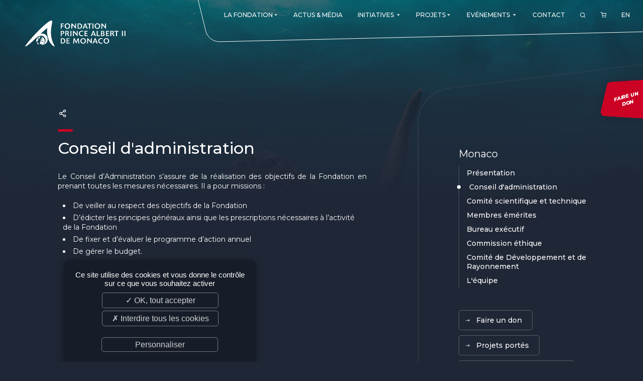

--- FILE ---
content_type: text/html; charset=UTF-8
request_url: https://www.fpa2.org/fr/branches/monaco/conseil-d-administration
body_size: 13319
content:
<!DOCTYPE html>
<html lang="fr">
<head>
	<meta http-equiv="Content-Type" content="text/html; charset=UTF-8" />
	<meta name='viewport' content='width=device-width, user-scalable=no, initial-scale=1, maximum-scale=1, minimum-scale=1'/>
	<meta name="distribution" content="global" />
	<meta name="copyright" content="fpa2" />
	<meta name="language" content="fr" />
	<meta name="owner" content="fpa2" />
	<meta name="author" content="fpa2" />
	<meta name="robots" content="index, follow" />
	<meta name="city" content="Monaco" />
	<meta name="country" content="Monaco" />
	<title>Fondation Prince Albert II de Monaco</title>

	<!-- Favicons -->
	<link rel="apple-touch-icon" sizes="180x180" href="/images/favicon/apple-touch-icon.png">
	<link rel="icon" type="image/png" sizes="32x32" href="/images/favicon/favicon-32x32.png">
	<link rel="icon" type="image/png" sizes="16x16" href="/images/favicon/favicon-16x16.png">
	<link rel="manifest" href="/images/favicon/site.webmanifest">
	<link rel="mask-icon" href="/images/favicon/safari-pinned-tab.svg" color="#c92331">
	<link rel="shortcut icon" href="/images/favicon/favicon.ico">
	<meta name="apple-mobile-web-app-title" content="Fondation Prince Albert II de Monaco">
	<meta name="application-name" content="Fondation Prince Albert II de Monaco">
	<meta name="msapplication-TileColor" content="#ffffff">
	<meta name="msapplication-config" content="/images/favicon/browserconfig.xml">
	<meta name="theme-color" content="#c92331">
	<!-- /Favicons -->

	<link rel="alternate" type="application/rss+xml" title="Fondation Prince Albert II de Monaco - actualites" href="https://www.fpa2.org/fr/feed/actualites" />	<link href="https://fonts.googleapis.com/css2?family=Montserrat:ital,wght@0,100;0,200;0,300;0,400;0,500;0,600;0,700;0,800;0,900;1,100;1,200;1,300;1,400;1,500;1,600;1,700;1,800;1,900&display=swap" rel="stylesheet">		<link rel="stylesheet" href="/css/validationEngine.jquery.css" type="text/css" />
	<link rel="stylesheet" href="/css/font-colibri.css" type="text/css" />
	<link rel="stylesheet" href="/css/_odometer-theme-default.css" type="text/css" />
	<link rel="stylesheet" href="/css/_owl.carousel.css" type="text/css" />
	<link rel="stylesheet" href="/css/_owl.theme.default.css" type="text/css" />
	<link rel="stylesheet" href="/css/_sweetalert2.css" type="text/css" />
	<link rel="stylesheet" href="/css/_topbox.css" type="text/css" />
	<link rel="stylesheet" href="/css/main.css" type="text/css" />
	
</head>
<body class=" ">
<!-- header -->
<header role="banner" data-scroll="200">
	<a id="toggle" data-toggle="deploy_h" data-toggledest="body">
		<i>
			<span></span>
			<span></span>
			<span></span>
		</i>
	</a>
	<div id="logo"><a href="/fr/index">Fondation Prince Albert II de Monaco</a></div>
	<nav role="navigation" id="menu">
		<div>
			<ul class="fst">
				<li><a href="#" class="havesub"><span>La Fondation</span><i class="co-md-arrow-dropdown"></i></a>
	<div class="megamenu mg">
		<div class="backnav"><a href="#">La Fondation</a> <a href="#" class="vall">VIEW_PAGE</a></div>
		<div>
			<a href="#" class="havesub"><span>Présentation</span></a>
			<div class="mg">
				<div class="backnav"><a href="#"><span>Présentation</span></a> <a href="#" class="vall">VIEW_PAGE</a></div>
		<div>
			<a href="/fr/présentation/l-engagement-du-prince-souverain-29"><span>L'engagement du Prince Souverain</span></a>
		</div>
		<div>
			<a href="/fr/présentation/nos-missions-37"><span>Nos missions</span></a>
		</div>
		<div>
			<a href="/fr/présentation/notre-philosophie-58"><span>Notre philosophie</span></a>
		</div>
		<div>
			<a href="/fr/présentation/les-prix-de-la-fondation-44"><span>Les Prix de la Fondation</span></a>
		</div>
			</div>
		</div>
		<div>
			<a href="#" class="havesub"><span>La Fondation dans le monde</span></a>
			<div class="mg">
				<div class="backnav"><a href="#"><span>La Fondation dans le monde</span></a> <a href="#" class="vall">VIEW_PAGE</a></div>
<div><a href="/fr/branches/monaco"><span>Monaco</span></a>
<a href="/fr/branches/allemagne"><span>Allemagne</span></a>
<a href="/fr/branches/canada"><span>Canada</span></a>
<a href="/fr/branches/espagne"><span>Espagne</span></a>
<a href="/fr/branches/etats-unis"><span>Etats-unis</span></a>
<a href="/fr/branches/france"><span>France</span></a>
<a href="/fr/branches/italie"><span>Italie</span></a>
<a href="/fr/branches/royaume-uni"><span>Royaume-uni</span></a>
<a href="/fr/branches/singapour"><span>Singapour</span></a>
<a href="/fr/branches/suisse"><span>Suisse</span></a>
<a href="/fr/branches/chine"><span>Chine</span></a>
<a href="/fr/branches/fundacao-principe-albert-ii-de-monaco-fr"><span>Amérique latine </span></a>
</div></div>		</div>
		<div>
			<a href="#" class="havesub"><span>Gouvernance</span></a>
			<div class="mg">
				<div class="backnav"><a href="#"><span>Gouvernance</span></a> <a href="#" class="vall">VIEW_PAGE</a></div>
<div><a href="/fr/branches/monaco/conseil-d-administration"><span>Conseil d'administration</span></a>
<a href="/fr/branches/monaco/comité-scientifique-et-technique"><span>Comité scientifique et technique</span></a>
<a href="/fr/branches/monaco/membres-émérites"><span>Membres émérites</span></a>
<a href="/fr/branches/monaco/bureau-exécutif"><span>Bureau exécutif</span></a>
<a href="/fr/branches/monaco/commission-d-éthique"><span>Commission éthique</span></a>
<a href="/fr/branches/monaco/comité-de-développement"><span>Comité de Développement et de Rayonnement</span></a>
<a href="/fr/branches/monaco/equipe"><span>L'équipe</span></a>
</div></div>		</div>
	</div>
</li>
<li><a href="/fr/actualites"><span>Actus & Média</span></a>
</li>
<li><a href="#" class="havesub"><span>Initiatives</span> <i class="co-md-arrow-dropdown"></i></a>
	<div class="megamenu mg">
		<div class="backnav"><a href="#">Initiatives</a> <a href="#INITIATIVES#" class="vall">VIEW_PAGE</a></div>
<div><div><a href="/fr/initiatives/re-generation-015"><span>Re.Generation</span></a></div>
<div><a href="/fr/initiatives/forests-communities-initiative-013"><span>Forests and Communities Initiative</span></a></div>
<div><a href="/fr/initiatives/the-polar-initiative-012"><span>The Polar Initiative</span></a></div>
<div><a href="/fr/initiatives/dimfe-011"><span>DIMFE</span></a></div>
<div><a href="/fr/initiatives/global-fund-for-coral-reefs-008"><span>Global Fund for Coral Reefs</span></a></div>
<div><a href="/fr/initiatives/monk-seal-alliance-007"><span>Monk Seal Alliance</span></a></div>
<div><a href="/fr/initiatives/initiative-pelagos-010"><span>Initiative Pelagos</span></a></div>
<div><a href="/fr/initiatives/the-medfund-004"><span>The MedFund</span></a></div>
<div><a href="/fr/initiatives/bemed-001"><span>Beyond Plastic Med : BeMed</span></a></div>
<div><a href="/fr/initiatives/oacis-006"><span>OACIS</span></a></div>
<div><a href="/fr/initiatives/initiative-homme-faune-sauvage-003"><span>Initiative Homme - Faune sauvage</span></a></div>
<div><a href="/fr/initiatives/the-green-shift-initiative-016"><span>The Green Shift Initiative</span></a></div>
</div>
	</div>
</li>
<li><a href="#" class="havesub"><span>Projets</span><i class="co-md-arrow-dropdown"></i></a>
	<div class="megamenu mg">
		<div class="backnav"><a href="#">Projets</a> <a href="#" class="vall">VIEW_PAGE</a></div>
		<div>
			<a href="/fr/projets"><span>Consulter tous nos projets</span></a>
		</div>
		<div>
			<a href="/fr/deposer-un-projet"><span>Déposer un projet</span></a>
		</div>
		<div>
			<a href="/fr/suivre-un-projet/suivre-un-projet-60"><span>Suivre un projet</span></a>
		</div>
	</div>
</li>
<li><a href="#" class="havesub"><span>Evénements</span> <i class="co-md-arrow-dropdown"></i></a>
	<div class="megamenu mg">
		<div class="backnav"><a href="#">Evénements</a> <a href="#EVENTS#" class="vall">VIEW_PAGE</a></div>
<div><div><a href="/fr/evenements/monaco-ocean-week-002"><span>Monaco Ocean Week</span></a></div>
<div><a href="/fr/evenements/monaco-blue-initiative-003"><span>Monaco Blue Initiative</span></a></div>
<div><a href="/fr/evenements/The-Green-Shift-Festival-017"><span>The Green Shift Festival</span></a></div>
<div><a href="/fr/evenements/prix-de-photographie-environnementale-018"><span>Prix de Photographie Environnementale</span></a></div>
<div><a href="/fr/evenements"><span>Voir tous nos événements</span></a></div>
</div>
	</div>
</li>
<li><a href="/fr/contact"><span>Contact</span></a>
</li>
				<li id="search_btn"><a href="#"><i class="co-search"></i></a></li>
								<li id="cart_btn">
					<a href="/fr/commande/panier">
						<i class="co-shopping-cart"></i>
											</a>
				</li>
				<li class="lang"><a href="/en/index" data-hover="EN">EN</a></li>
			</ul>
		</div>
	</nav>
	<form class="search_engine" method="post" action="">
	<div>
		<input type="text" id="search_kwd" name="search_kwd" value="" maxlength="30" placeholder="Entrez ici votre recherche...">
		<a href="#" id="search_engine_close"><i class="co-close"></i></a>
	</div>
</form>
	<a href="https://donate.fpa2.org/?cid=1" target="_blank" rel="external noopener" class="don_btn"><span>Faire un <br />don</span></a>
</header><main role="main">
	<section class="wysi pays">
		<div class="content">
				<nav class="sub_branche_m" data-toggle="opened">
					<p class="tit">Conseil d'administration</p>
					<div>
						<a href="../monaco">Présentation</a>
						<a href="/fr/branches/monaco/conseil-d-administration" class="active">Conseil d'administration</a>
<a href="/fr/branches/monaco/comité-scientifique-et-technique" class="">Comité scientifique et technique</a>
<a href="/fr/branches/monaco/membres-émérites" class="">Membres émérites</a>
<a href="/fr/branches/monaco/bureau-exécutif" class="">Bureau exécutif</a>
<a href="/fr/branches/monaco/commission-d-éthique" class="">Commission éthique</a>
<a href="/fr/branches/monaco/comité-de-développement" class="">Comité de Développement et de Rayonnement</a>
<a href="/fr/branches/monaco/equipe" class="">L'équipe</a>
					</div>
				</nav>


			<div class="social_sharing">
	<a href="#" id="social_btn"><i class="co-share-2"></i></a>
	<ul class="social_icons">
		<li>
			<a href="https://www.facebook.com/sharer.php?u=https%3A%2F%2Fwww.fpa2.org%2Ffr%2Fbranches%2Fmonaco%2Fconseil-d-administration&amp;t=Fondation+Prince+Albert+II+de+Monaco" title="Facebook" rel="external noopener" data-w="500" data-h="700">
				<i class="co-facebook"></i><span>Facebook</span>
			</a>
		</li>
		<li>
			<a href="https://twitter.com/share?url=https%3A%2F%2Fwww.fpa2.org%2Ffr%2Fbranches%2Fmonaco%2Fconseil-d-administration&amp;text=Fondation+Prince+Albert+II+de+Monaco" title="Twitter" rel="external noopener" data-w="400" data-h="700">
				<i class="co-twitter"></i><span>Twitter</span>
			</a>
		</li>
		<li>
			<a href="https://www.linkedin.com/shareArticle?mini=true&url=https%3A%2F%2Fwww.fpa2.org%2Ffr%2Fbranches%2Fmonaco%2Fconseil-d-administration&title=Fondation+Prince+Albert+II+de+Monaco&summary=&source=" title="LinkedIn" rel="external noopener" data-w="450" data-h="650">
				<i class="co-linkedin"></i><span>LinkedIn</span>
			</a>
		</li>
	</ul>
</div>
			<h1>Conseil d'administration</h1>
			<div>
				<p>Le Conseil d&rsquo;Administration s&rsquo;assure de la r&eacute;alisation des objectifs de la Fondation en prenant toutes les mesures n&eacute;cessaires. Il a pour missions :</p>

<ul>
	<li>De veiller au respect des objectifs de la Fondation</li>
	<li>D&rsquo;&eacute;dicter les principes g&eacute;n&eacute;raux ainsi que les prescriptions n&eacute;cessaires &agrave; l&rsquo;activit&eacute; de la Fondation</li>
	<li>De fixer et d&rsquo;&eacute;valuer le programme d&rsquo;action annuel</li>
	<li>De g&eacute;rer le budget.</li>
</ul>
			</div>
			<div class="team lead">
				<h3>Membres du Conseil d'administration</h3>
<h4>Président</h4>				<div>
					<article>
						<div class="pic"><img src="/thmb/carre/360//medias_upload/moxie/Fondation/Gouvernance/CA/SAS2.jpg" /></div>
						<div class="descr">
														<p class="tit">S.A.S. <nobr>Prince Albert II </nobr> <nobr>de Monaco</nobr></p>
							<p class="fonction"></p>
							<div class="txt"></div>
						</div>
					</article>
</div><h4></h4><div>					<article>
						<div class="pic"><img src="/thmb/carre/360///medias_upload/moxie/Fondation/Gouvernance/CA/OWenden.jpeg" /></div>
						<div class="descr">
							<a class="btnclose"><i class="close"><span></span><span></span></i></a>							<p class="tit">M. <nobr>Olivier</nobr> <nobr>Wenden</nobr></p>
							<p class="fonction">Vice-Président & CEO</p>
							<div class="txt"><p>Olivier Wenden est, depuis octobre 2019, Vice-Président, Administrateur délégué de la Fondation Prince Albert II de Monaco. Créée en 2006 par S.A.S. le Prince Souverain, afin de répondre aux menaces environnementales qui pèsent sur notre planète et rendent les populations vulnérables, la Fondation concentre ses missions dans trois principales zones géographiques : le Bassin Méditerranéen, les Régions Polaires, et les Pays les Moins Avancés, fortement impactés par les effets des changements climatiques, la perte de la biodiversité et les menaces sur les ressources en eau. Avant de rejoindre la Fondation Prince Albert II de Monaco en tant que Directeur Exécutif en 2014, Olivier Wenden a exercé, au Conseil National de Monaco, les fonctions de Chef de cabinet et Conseiller aux affaires internationales et à la communication (2007-2013). Il a également été Chargé de mission auprès du Ministre des affaires étrangères et de la coopération de Monaco (2013-2014). Il est diplômé de Sciences Po Bordeaux et titulaire d'un Master 2 en gestion de projets internationaux (Université de Paris).</p>
</div>
						</div>
					</article>
					<article>
						<div class="pic"><img src="/thmb/carre/360//medias_upload/moxie/Fondation/Gouvernance/CA/rcalcagno2.jpg" /></div>
						<div class="descr">
							<a class="btnclose"><i class="close"><span></span><span></span></i></a>							<p class="tit">M. <nobr>Robert</nobr> <nobr>Calcagno</nobr></p>
							<p class="fonction">Directeur général de l’Institut océanographique, Fondation Prince Albert Ier, Prince de Monaco</p>
							<div class="txt"><p>Très impliqué dans la protection des océans, cet ancien conseiller au Cabinet de S.A.S. le Prince Albert II de Monaco a exercé les fonctions de Ministre de l'Equipement, de l’Environnement et de l'Urbanisme de la Principauté entre 2006 et 2009. Ses thèmes de prédilection sont notamment les Aires Marines Protégées, la sauvegarde des requins ou encore la préservation des grands fonds marins et des récifs coralliens.</p>

<p>Depuis 2009, M. Robert Calacagno est Directeur Général de l'Institut Océanographique et dirige le Musée océanographique de Monaco et la Maison des Océans de Paris.</p>
</div>
						</div>
					</article>
					<article>
						<div class="pic"><img src="/thmb/carre/360//medias_upload/moxie/Fondation/Gouvernance/CA/mdamanaki2.jpg" /></div>
						<div class="descr">
							<a class="btnclose"><i class="close"><span></span><span></span></i></a>							<p class="tit">Mme <nobr>Maria</nobr> <nobr>Damanaki</nobr></p>
							<p class="fonction">Conseillère principale de la Paradise Foundation (Chine), de SYSTEMIQ (Londres) et de la Rockefeller Brothers Foundation (États-Unis).</p>
							<div class="txt"><p><span>Mme Maria Damanaki est membre de la commission des amis de
        l'océan du Forum économique mondial. Elle siège au conseil d'administration du
        Forum européen des régions marines et du Marine Stewardship Council (MSC).</span></p>
<p><span>Maria Damanaki a été pendant cinq ans directrice générale
        pour les océans à The Nature ConservancyUSA. Elle a également été commissaire
        de l'Union européenne chargée des affaires maritimes et de la pêche. Sous sa
        direction, la Commission a introduit une nouvelle politique commune de la pêche
        qui a ramené les populations de poissons à des niveaux plus sains - de cinq
        stocks durables en 2010 à plus de 30 aujourd'hui. Elle a également été
        politicienne grecque pendant de nombreuses années. Elle a été la première femme
        à diriger un parti politique grec. Auteur de quatre ouvrages sur les questions
        de genre et de droits de l'homme, l'éducation et la politique européenne.</span></p></div>
						</div>
					</article>
					<article>
						<div class="pic"><img src="/thmb/carre/360//medias_upload/moxie/Fondation/Gouvernance/CA/tflannery2.jpg" /></div>
						<div class="descr">
							<a class="btnclose"><i class="close"><span></span><span></span></i></a>							<p class="tit">Pr. <nobr>Tim</nobr> <nobr>Flannery</nobr></p>
							<p class="fonction">Biologiste et paléontologue, Conseiller en chef du Climate Council of Australia,  Ancien chef du département de zoologie de l'Australian Museum de Sydney, ancien commissaire en chef de la première commission Australienne sur le climat.</p>
							<div class="txt"><p>En 2005, le Professeur Tim Flannery a été nommé Humaniste Australien de l’année (Australian Humanist Of the Year – AHOY) et en 2007 Australien de l’année.En 2011, il a été fait Chevalier de l’Ordre de Saint Charles. Il est également Membre Fondateur du Wentworth Group of Concerned Scientists, groupe composé de scientifiques, économistes et hommes d’affaires australiens travaillant sur des solutions pour la protection de l’eau, de la terre et de la biodiversité.</p>

<p>Il a été l’un des Administrateur Fondateur de l’Australian Wildlife Conservancy et Membre du Conseil International du WWF. En 2007, il a co-fondé et présidé le Conseil de Copenhague sur le climat, un groupe d’entreprises et de communautés qui a travaillé avec le gouvernement danois lors de la COP15. En 2011, il a également été nommé Premier Commissaire australien au climat, et en 2013 il a créé l’Australian Climate Council, une organisation indépendante à but non lucratif, dont il est aujourd’hui le Conseiller principal. Il est membre du Comité Consultatif du développement durable (Sustainability Advisory Board) de Tata Power (Inde).</p>
</div>
						</div>
					</article>
					<article>
						<div class="pic"><img src="/thmb/carre/360//medias_upload/moxie/Fondation/Gouvernance/CA/aleroy.jpg" /></div>
						<div class="descr">
							<a class="btnclose"><i class="close"><span></span><span></span></i></a>							<p class="tit">M. <nobr>Alain</nobr> <nobr>Le Roy</nobr></p>
							<p class="fonction">Ambassadeur de France, Conseiller maître honoraire à la Cour des comptes</p>
							<div class="txt"><p>M. Alain Le Roy, ingénieur diplômé de l’École nationale supérieure des mines de Paris, débute sa carrière au sein du groupe Total en tant qu’Adjoint du Directeur Général Asie pour l’exploration-production. Par la suite, il rejoint la fonction publique pour intégrer un poste de sous-préfet, directeur de cabinet du Préfet d’Eure-et-Loir (1990-1991) avant de devenir sous-préfet d’Avallon (1991-1992). En 1992, il est nommé Chef de cabinet puis Conseiller du Ministre de l’Agriculture français.&nbsp; M. Le Roy a occupé différentes fonctions au sein de l’ONU&nbsp;: Coordonnateur spécial adjoint à Sarajevo (1995), Administrateur régional au Kosovo (1999-2000) ainsi que Secrétaire général adjoint, chargé des opérations de maintien de la paix (2008-2011).</p>

<p>Après avoir été Coordonnateur national du Pacte de stabilité pour l’Europe du Sud-Est, il est nommé Représentant spécial de l’Union européenne en Macédoine. Au sein du Ministère des affaires étrangères, il a été nommé Directeur des Affaires économiques et financières, avant d’occuper le poste d’Ambassadeur de la France à Madagascar et Ambassadeur chargé du projet d’Union pour la Méditerranée. Anciennement Conseiller maître honoraire à la Cour des comptes, M. Alain Le Roy est élevé à la dignité d'Ambassadeur de France&nbsp;et Envoyé spécial pour l'initiative internationale de réponse au Covid en Afrique. D’autre part, il est Officier de la Légion d’honneur et Ancien membre des Conseils d’administration suivants&nbsp;: GDF, CNES, Villa Médicis et du Conseil de surveillance de l’AFD.</p>
</div>
						</div>
					</article>
					<article>
						<div class="pic"><img src="/thmb/carre/360//medias_upload/moxie/Fondation/Gouvernance/CA/hmunoz.jpg" /></div>
						<div class="descr">
							<a class="btnclose"><i class="close"><span></span><span></span></i></a>							<p class="tit">M. <nobr>Heraldo</nobr> <nobr>Muñoz</nobr></p>
							<p class="fonction">Président du Party for Democracy (PPD), ancien sous-secrétaire général des Nations unies, ancien ministre des Affaires étrangères du Chili</p>
							<div class="txt"><p>Actuellement Président du Parti pour la Démocratie (PPD), M. Heraldo Muñoz a occupé différents postes au sein du Gouvernement chilien. Entre autres : Ministre des Affaires Etrangères (2014/2018), Ministre Secrétaire Général du Gouvernement, Ambassadeur du Chili au Brésil et Ambassadeur du Chili auprès des Nations unies, où il a présidé le Conseil de Sécurité (Janvier 2004). Auparavant, il a été Sous-Secrétaire Général des Nations Unies, Administrateur Assistant et Directeur Régional pour l'Amérique Latine et les Caraïbes du Programme des</p>

<p>Nations Unies pour le développement (PNUD). En tant que Ministre chilien des Affaires Etrangères, M. Muñoz a mené une action pour la protection des océans, en plaidant pour l'établissement de la conservation des océans comme l'un des 17 objectifs de l'Agenda 2030 des Nations unies et a organisé la conférence "Our Ocean" au Chili. Sous sa direction, le Chili a créé de nombreuses aires marines protégées, ce qui a permis à son pays d'atteindre, en 2018, environ 43 % de la zone économique exclusive chilienne sous protection, contre 4,2 % en 2014.</p>
</div>
						</div>
					</article>
					<article>
						<div class="pic"><img src="/thmb/carre/360//medias_upload/moxie/Fondation/Gouvernance/CA/ppolman3.jpg" /></div>
						<div class="descr">
							<a class="btnclose"><i class="close"><span></span><span></span></i></a>							<p class="tit">M. <nobr>Paul</nobr> <nobr>Polman</nobr></p>
							<p class="fonction">Chef d'entreprise, investisseur, philanthrope</p>
							<div class="txt"><strong>Paul Polman est un leader d’entreprise de renommée internationale, philanthrope, investisseur, conférencier et défenseur du développement durable.
<br><br>En tant que PDG d’Unilever (2009–2019), il a été un pionnier d’un modèle économique plus responsable et axé sur la finalité, démontrant que la durabilité permet une performance supérieure. Sous sa direction, le rendement pour les actionnaires a augmenté de 290 %, tandis que l’entreprise était régulièrement classée parmi les plus durables au monde et comme l’un des meilleurs lieux de travail.
<br><br>Co-architecte des Objectifs de développement durable (ODD) de l’ONU, il continue de promouvoir un changement systémique en développant des coalitions sectorielles, en accélérant le leadership et en faisant progresser la finance durable à travers des fonctions dans des conseils d’administration, des investissements à impact et des postes de conseil stratégique.</strong><br><br>
Il préside la Saïd Business School d’Oxford, One Young World et The Valuable 500, et siège à plusieurs conseils consultatifs mondiaux, notamment ceux de Temasek, de l’Organisation mondiale du commerce, de SMBC, d’Allianz et de Systemiq. Paul siège également aux conseils d’administration de la Fondation Rockefeller, de la Fondation Mo Ibrahim et de la Fondation européenne pour le climat. Il copréside les Planetary Guardians, et est cofondateur et président émérite d’IMAGINE. Il dirige des initiatives novatrices à travers sa propre fondation et une ferme régénérative. Auparavant, Paul a présidé la Chambre de commerce internationale (ICC), le Conseil mondial des entreprises pour le développement durable (WBCSD), le Pacte mondial des Nations Unies et The B Team. Il continue de conseiller les gouvernements dans leurs transitions économiques et durables.
<br><br><strong>Paul est également co-auteur du livre à succès</strong> <span><a href="https://gbr01.safelinks.protection.outlook.com/?url=http%3A%2F%2Fwww.netpositive.world%2F&amp;data=05%7C02%7Cjoseph%40netpositive.world%7Cad35ea4f400f45639a5308dd5688973d%7Cc93863ced16640d7baf20561d22e618e%7C0%7C0%7C638761866825942994%7CUnknown%7CTWFpbGZsb3d8eyJFbXB0eU1hcGkiOnRydWUsIlYiOiIwLjAuMDAwMCIsIlAiOiJXaW4zMiIsIkFOIjoiTWFpbCIsIldUIjoyfQ%3D%3D%7C0%7C%7C%7C&amp;sdata=NeS6TU5IJQoaGFvmXfNuxGR%2FSS5XaiPhNhU3KARrVpY%3D&amp;reserved=0"><em><span>“Net Positive: How Courageous Companies
Thrive by Giving More Than They Take ”</span></em></a></span>, reconnu par le Financial Times et Thinkers50 comme l’un des meilleurs livres de l’année sur les affaires.
<br><br><strong>Largement honoré, il est l’un des rares dirigeants d’entreprise à avoir reçu la plus haute distinction environnementale des Nations Unies, un titre de chevalier au Royaume-Uni, la Légion d’honneur en France, l’étoile du service public à Singapour, et le prix Oslo Business for Peace.</strong></div>
						</div>
					</article>
					<article>
						<div class="pic"><img src="/thmb/carre/360///medias_upload/moxie/Fondation/Gouvernance/CA/tbrezzo.png" /></div>
						<div class="descr">
														<p class="tit">M. <nobr>Thomas</nobr> <nobr>Brezzo</nobr></p>
							<p class="fonction">Président du Conseil National de Monaco </p>
							<div class="txt"></div>
						</div>
					</article>
					<article>
						<div class="pic"><img src="/thmb/carre/360//medias_upload/moxie/Fondation/Gouvernance/CA/s-narain.jpg" /></div>
						<div class="descr">
							<a class="btnclose"><i class="close"><span></span><span></span></i></a>							<p class="tit">Mme <nobr>Sunita</nobr> <nobr>Narain</nobr></p>
							<p class="fonction">Directrice Générale du "Centre for Science and Environment" et Directrice de la "Society for Environmental Communications"</p>
							<div class="txt"><p>Mme Sunita Narain travaille au "Centre for Science and Environment" (CSE) depuis 1982. Elle est actuellement Directrice Générale du CSE, Directrice de la "Society for Environmental Communications" et éditrice du magazine "Down To Earth". Auparavant, elle a été Membre du Conseil du Premier Ministre sur le changement climatique et Membre du "National Ganga Basin Authority" présidé par le Premier Ministre, mis en place pour développer des stratégies</p>
</div>
						</div>
					</article>
					<article>
						<div class="pic"><img src="/thmb/carre/360//medias_upload/moxie/Fondation/Gouvernance/CA/tvandevelde2.jpg" /></div>
						<div class="descr">
							<a class="btnclose"><i class="close"><span></span><span></span></i></a>							<p class="tit">M. <nobr>Thierry</nobr> <nobr>Vandevelde</nobr></p>
							<p class="fonction">Administrateur de la Fondation Veolia</p>
							<div class="txt"><p>M. Thierry Vandevelde, Docteur ès Sciences et ingénieur spécialiste des questions liées à l'eau, est actuellement Délégué Général de la Fondation VEOLIA engagée dans le développement durable en France et à l'étranger. Auparavant, il a exercé plusieurs fonctions : Responsable de la préservation de l'environnement au sein de la Compagnie Générale des Eaux, Responsable des programmes de recherche, puis Directeur des technologies au sein de la division technique internationale de Veolia Eau.</p>

<p>M. Vandevelde est membre de l'American Water Works Association ainsi que Secrétaire du Comité français du Programme Solidarité Eau (pS-Eau). Il siège, par ailleurs, au Conseil d'Administration de plusieurs organisations à but non-lucratif. Il est chevalier dans l’ordre de la légion d’honneur.</p>

<p>Photo ©Ingenweyen Bruchhaus</p>
</div>
						</div>
					</article>
					<article>
						<div class="pic"><img src="/thmb/carre/360//medias_upload/moxie/Fondation/Gouvernance/CA/Sally_Yozell_Select-1-768x1159.jpg" /></div>
						<div class="descr">
							<a class="btnclose"><i class="close"><span></span><span></span></i></a>							<p class="tit">Mme <nobr>Sally</nobr> <nobr>Yozell</nobr></p>
							<p class="fonction">Conseiller Principal, Stimson Center</p>
							<div class="txt"><p>Les recherches de Sally Yozell portent sur l'ensemble des menaces environnementales susceptibles de compromettre la sécurité nationale, régionale ou mondiale. Ses travaux portent sur la sécurité de l'océan, la sécurité climatique et la protection de la vie sauvage.</p>

<p><br>
En tant que Directrice au Stimson Center,&nbsp;Mme Yozell dirigeait une équipe d'experts explorant les liens entre la protection des ressources naturelles, la criminalité environnementale et les questions de sécurité mondiale afin d'élaborer des stratégies de sécurité permettant de lutter contre la pêche illicite, non déclarée et non réglementée (INN), de déjouer les réseaux d'espèces sauvages illicites et d'accroître la transparence et la traçabilité tout au long de la chaîne d'approvisionnement en produits de la mer. Elle conçoit également des stratégies de résilience innovantes pour faire face aux risques climatiques et océaniques, en particulier dans les villes côtières. Depuis 2017, Mme Yozell exerce un rôle consultatif auprès des gouvernements organisateurs de la conférence annuelle mondiale Our Ocean. Elle et son équipe mènent des recherches et les transforment en actions en impliquant la société civile, les gouvernements et le secteur privé.</p>

<p><br>
Avant de rejoindre l'équipe Stimson, Mme Yozell était conseillère principale auprès du secrétaire d'État, où elle fournissait des conseils et une expertise technique pour faire progresser les politiques américaines sur la scène internationale en matière de protection de l'océan, du climat et de la vie sauvage. Elle a rejoint le Département d'État pour soutenir et gérer les conférences Our Ocean en 2014 et 2016, où ses efforts ont permis de gérer près de 10 milliards de dollars d'engagements de conservation et d'investissements dans les aires marines protégées, notamment l'expansion des îles éloignées du Pacifique, et les monuments nationaux marins Papahānaumokuākea.</p>

<p><br>
Lorsqu'elle était au Département d'État, Mme Yozell a mené des efforts à l'échelle du gouvernement pour lutter contre la pêche INN, notamment en lançant un programme mondial de traçabilité des produits de la mer et en œuvrant à la ratification du Traité d'accord sur les mesures du ressort de l'État du port. Elle a également conçu des politiques avec des partenaires des pays du G-7 pour réduire les déchets marins, et a joué un rôle déterminant dans la stratégie mondiale qui a permis de créer la plus grande zone marine protégée du monde dans la mer de Ross, en Antarctique. En outre, elle a travaillé en étroite collaboration avec la société civile et les partenaires océaniques pour inclure le rôle de l'océan dans les négociations internationales sur le climat.</p>

<p><br>
Auparavant, Mme Yozell a occupé le poste de directrice des politiques et de secrétaire adjointe adjointe aux océans à la National Oceanic and Atmospheric Administration (NOAA). Elle a également travaillé en tant que directrice régionale pour la conservation marine à The Nature Conservancy, a été vice-présidente du groupe des sciences marines appliquées au Battelle Memorial Institute et a travaillé pendant près de dix ans au Sénat américain en tant que conseillère en matière d'environnement et d'énergie auprès du sénateur John Kerry.</p>

<p><br>
M. Yozell est titulaire d'une maîtrise en administration publique de la Kennedy School of Government de l'université Harvard et d'une licence en sciences politiques de l'université du Vermont.</p>

<p>&nbsp;</p>
</div>
						</div>
					</article>
					<article>
						<div class="pic"><img src="/thmb/carre/360///medias_upload/moxie/Fondation/Gouvernance/CA/MLambertini-Profile-formal-High-Res56---copie.jpeg" /></div>
						<div class="descr">
							<a class="btnclose"><i class="close"><span></span><span></span></i></a>							<p class="tit">M. <nobr>Marco</nobr> <nobr>Lambertini</nobr></p>
							<p class="fonction">Membre du China Council for International Cooperation on Environment and Development (CCICED), membre du conseil d’administration du Pacte mondial des Nations unies, membre du comité directeur du Global Commons Alliance, ancien directeur général du WWF In</p>
							<div class="txt">Marco Lambertini est le coordinateur de l'initiative Nature Positive. <br><br>Marco a été directeur général international du WWF (2014-2022) et envoyé spécial (2023). Avant de rejoindre le WWF, il a été directeur mondial du réseau et du programme, puis directeur général de BirdLIfe International.<br>L'expérience et la carrière de Marco vont de la recherche écologique sur le terrain au plaidoyer de haut niveau et à la politique internationale, en passant par la gestion de réserves naturelles, les projets intégrés de conservation et de développement, l'éducation à l'environnement, le développement d'ONG, la communication et les campagnes, dans de nombreux pays du monde entier.<br> <br>Marco est membre du Conseil de la Chine (CCICED) et du conseil d'administration de la Fondation Prince Albert III de Monaco, ancien coprésident et aujourd'hui membre du conseil d'administration de la Belt and Road Initiative Greening Coalition, membre fondateur du Nature Action Agenda et des Friends of Ocean Action au WEF, membre sortant du conseil d'administration du Pacte mondial des Nations unies et ancien point focal de la Communauté d'action pour les océans sur les écosystèmes marins/côtiers du DAES de l'ONU. Marco est également coprésident de la Global Commons Alliance.</div>
						</div>
					</article>
				</div>
			</div>
		</div>
		<aside>
			<div>
				<nav class="sub_branche">
					<p class="tit">Monaco</p>
					<div>
						<a href="../monaco">Présentation</a>
						<a href="/fr/branches/monaco/conseil-d-administration" class="active">Conseil d'administration</a>
						<a href="/fr/branches/monaco/comité-scientifique-et-technique" class="">Comité scientifique et technique</a>
						<a href="/fr/branches/monaco/membres-émérites" class="">Membres émérites</a>
						<a href="/fr/branches/monaco/bureau-exécutif" class="">Bureau exécutif</a>
						<a href="/fr/branches/monaco/commission-d-éthique" class="">Commission éthique</a>
						<a href="/fr/branches/monaco/comité-de-développement" class="">Comité de Développement et de Rayonnement</a>
						<a href="/fr/branches/monaco/equipe" class="">L'équipe</a>
					</div>
				</nav>
				<nav class="l_side">
					<a href="https://donate.fpa2.org/b/mon-don?cid=1&_cv=1" class="btn_don" target="_blank" rel="external noopener"><i class="co-arrow-round-forward"></i>Faire un don</a>					<a href="/fr/branches/monaco/projets/all"><i class="co-arrow-round-forward"></i>Projets portés</a>					<a href="/fr/branches/monaco/actualites"><i class="co-arrow-round-forward"></i>Actualités de la branche</a>				</nav>
			</div>
		</aside>
	</section>



</main>
<!-- footer -->
<footer role="contentinfo">
	<div>
		<div class="f_nletters">
			<p class="f_tit">Newsletter</p>
			<a href="fr/newsletter-46" class="btn_plus">S'inscrire</a>	
		</div>
		<div class="f_info">
			<p class="f_tit">Informations</p>
			<ul>
	<li><a href="/fr/plan-du-site">Plan du site</a></li>

	<li><a href="/fr/crédits-15">Crédits</a></li>

	<li><a href="/fr/mentions-légales-17">Mentions légales</a></li>

	<li><a href="/fr/normes-iso-51">Normes ISO</a></li>

	<li><a href="/fr/charte-éthique-52">Charte éthique</a></li>

	<li><a href="javascript:tarteaucitron.userInterface.openPanel();">Gestion des cookies</a></li>

	<li><a href="/fr/conditions-générale-de-vente-55">Conditions générale de vente</a></li>

	<li><a href="/fr/ils-nous-soutiennent-56">Ils nous soutiennent</a></li>

	<li><a href="/fr/nos-offres-d-emploi-et-stages-57">Nos offres d'emploi et stages</a></li>

</ul>		</div>
		<div class="f_adr">
			<p class="f_tit">Fondation Prince Albert II de Monaco</p>
			<adress>
				<p>Villa Girasole<br>16, Boulevard de Suisse<br>98000 MONACO - MONACO</p>
			</adress>	
		</div>
		<div class="f_reso">
			<p class="f_tit">Nous suivre</p>
			<ul>
				<li><a href="https://www.fpa2.org/fr/feed/actualites" target="_blank" title="RSS Fondation Prince Albert II de Monaco - actualites"><i class="co-feed"></i></a></li>            <li><a href="https://www.facebook.com/FondationPrinceAlbertIIdeMonaco/" target="_blank" title="Facebook" rel="external noopener"><i class="co-facebook"></i></a></li>
            <li><a href="https://www.instagram.com/fondationprincealbert2" target="_blank" title="Instagram" rel="external noopener"><i class="co-instagram"></i></a></li>
            <li><a href="https://twitter.com/fpa2" target="_blank" title="Twitter" rel="external noopener"><i class="co-twitter"></i></a></li>
            <li><a href="https://webtv.fpa2.org/" target="_blank" title="webtv" rel="external noopener"><i class="co-tv"></i></a></li>
            <li><a href="https://fr.linkedin.com/company/fondation-prince-albert-ii-de-monaco" target="_blank" title="LinkedIn" rel="external noopener"><i class="co-linkedin"></i></a></li>
            <li><a href="https://www.youtube.com/channel/UC6o5EbTOH2ASHG8JpTddPuQ" target="_blank" title="Youtube" rel="external noopener"><i class="co-youtube"></i></a></li>
			</ul>
		</div>
		<div class="f_logo">
			<img src="/images/logo.svg">
		</div>
	</div>
	<div class="colibri"><a class="co-colibri" href="https://www.colibri.mc" target="_blank" rel="external noopener"></a></div>
	<div><a href="#" class="ontop"><i class="co-chevron-up"></i></a></div>
</footer>
	<script type="text/javascript" src="/js/jquery.min.js"></script>
	<script type="text/javascript" src="/js/jquery-migrate-3.3.0.min.js"></script>
	<script type="text/javascript" src="/js/validationEngine/validationEngine.js"></script>
	<script type="text/javascript" src="/js/validationEngine/languages/jquery.validationEngine-fr.js"></script>
	<script type="text/javascript" src="/js/jquery.cycle2.min.js"></script>
	<script type="text/javascript" src="/js/gmap3.min.js"></script>
	<script type="text/javascript" src="/js/owl.carousel.min.js"></script>
	<script type="text/javascript" src="/js/imagesloaded.pkgd.min.js"></script>
	<script type="text/javascript" src="/js/isotope.pkgd.min.js"></script>
	<script type="text/javascript" src="/js/sweetalert2.min.js"></script>
	<script type="text/javascript" src="/js/topbox.js"></script>
	<script type="text/javascript" src="/js/colibri-antispam.js"></script>
	<script type="text/javascript" src="/js/odometer.js"></script>
	<script type="text/javascript" src="/js/owl.carousel.min.js"></script>
	<script type="text/javascript" src="/js/front-socle.js"></script>
<script type="text/javascript">$.gmap3(false);</script><script type="text/javascript">
	$(function()
	{
	$("body").on("click",".fst > li > a.havesub",function(event)
		{
		if (window.matchMedia("(max-width: 1024px)").matches || true)
			{
			event.preventDefault();
			event.stopPropagation();

			$(".fst").toggleClass("lv0_gp menu_lgp",true);

			$(".fst > li").toggleClass("lv0_p menu_lp",false); // On retire les autres classes d�j� activ�es
			$(".fst > li").find(".menu_lp").toggleClass("menu_lp",false); // On retire les autres classes d�j� activ�es
			$(".fst > li").find(".menu_lgp").toggleClass("menu_lgp",false); // On retire les autres classes d�j� activ�es
			$(".fst > li").find(".lv1_p").toggleClass("lv1_p",false); // On retire les autres classes d�j� activ�es

			$(this).parent().toggleClass("lv0_p menu_lp",true);
			}

		});

	$("body").on("click",".menu_lp > div > div:not(.backnav) > .havesub",function(event) // Niveau +1
		{
		if (window.matchMedia("(max-width: 1024px)").matches || true)
			{
			event.preventDefault();
			event.stopPropagation();

			var classList=$(this).parent().parent().parent().attr('class').split(/\s+/);
			var level=null;

			$.each(classList, function(index, item)
				{
				if (item.substr(0,2) == 'lv')
					{
					level=item.substr(2,1);
					}
				});

			level=parseInt(level)+1;

			$(this).parent().parent().toggleClass("lv"+level+"_gp menu_lgp",true);
			$(this).parent().parent().find(".menu_lp").toggleClass("lv"+level+"_p menu_lp",false); // On retire les autres classes d�j� activ�es
			$(this).parent().toggleClass("lv"+level+"_p menu_lp",true);
			}

		});

	$("body").on("click",".menu_lp > div > .backnav > a:not(.vall)",function(event) // Niveau -1
		{
		if (window.matchMedia("(max-width: 1024px)").matches || true)
			{
			event.preventDefault();
			event.stopPropagation();

			var classList=$(this).parent().parent().parent().attr('class').split(/\s+/);
			var level=null;

			$.each(classList, function(index, item)
				{
				if (item.substr(0,2) == 'lv')
					{
					level=item.substr(2,1);
					}
				});

			$(this).parent().parent().parent().toggleClass("lv"+level+"_p menu_lp",false);
			$(this).parent().parent().parent().parent().toggleClass("lv"+level+"_gp menu_lgp",false);
			}

		});
	});
</script>
<script type="text/javascript">
	$(function()
		{
		$('#search_btn').click(function ()
			{
			if (!$(".search_engine").hasClass("search_showed"))
				{
				$(".search_engine").addClass("search_showed");
				$("#search_kwd").focus();
				$('#search_btn').css("visibility","hidden");
				}
			else
				$(".search_engine").removeClass("search_showed");

			return false;
			});

		$('#search_engine_close').click(function ()
			{
			$(".search_engine").removeClass("search_showed");
			$('#search_btn').css("visibility","visible");
			return false;
			});
		
		$(".search_engine").submit(function ()
			{
			if ($('#search_kwd').val().length>2)
				{
				document.location='/fr/recherche/'+$('#search_kwd').val()
				}
			return false;
			});
		});
</script>
<script type="text/javascript">
	$(function ()
		{
		$("#social_btn").click(function(event)
			{
			event.preventDefault();
			$(".social_sharing").toggleClass("showed");
			});

		$(".social_sharing li a").click(function(event)
			{
			event.preventDefault();
			window.open($(this).attr('href'), '', 'menubar=no,toolbar=no,resizable=yes,scrollbars=yes,height='+$(this).data('w')+',width='+$(this).data('h'));
			});
		});

</script>
<script type="text/javascript">
	$(function()
		{
		$(".team article").click(function() {
			if (!$(this).hasClass("size"))
				{
				$(".team article").removeClass("size");
				$(this).addClass("size");
				$('html, body').animate({scrollTop:$(this).offset().top-60}, 'fast');
				}
			else
				{
				$(".team article").removeClass("size");
				}
			});
		});


		$('.gallery_video .gv_content').imagesLoaded( function() {
			var $grid = $('.gallery_video .gv_content').isotope(
				{
				itemSelector: '.videogallery',
				layoutMode: 'masonry',
				masonry: { gutter: 20, isFitWidth: true }
				});
			});

		$('.videogallery').topbox();

</script>

<script type="text/javascript" src="/js/tarteaucitron/tarteaucitron.js"></script>
<script type="text/javascript">

	var tarteaucitronForceLanguage = 'fr';
	tarteaucitron.init({
		"privacyUrl": "", // Privacy policy url
		"hashtag": "#tarteaucitron", // Open the panel with this hashtag
		"cookieName": "tartaucitron", // Cookie name
		"orientation": "bottom", // Banner position (top - bottom)
		"showAlertSmall": false, // Show the small banner on bottom right
		"cookieslist": true, // Show the cookie list
		"adblocker": false, // Show a Warning if an adblocker is detected
		"AcceptAllCta" : true, // Show the accept all button when highPrivacy on
		"highPrivacy": true, // Disable auto consent
		"handleBrowserDNTRequest": false, // If Do Not Track == 1, accept all
		"removeCredit": true, // Remove credit link
		"moreInfoLink": true, // Show more info link
		"useExternalCss": false, // If false, the tarteaucitron.css file will be loaded
		//"cookieDomain": ".my-multisite-domaine.fr" // Shared cookie for subdomain website
		"readmoreLink": "/cookiespolicy", // Change the default readmore link pointing to opt-out.ferank.eu
		"mandatory": false // Show a message about mandatory cookies
		});

	// Google Maps
	tarteaucitron.user.googlemapsKey = 'AIzaSyD1HHndYzesWi8uDkGfLzaue_KoGC1sYDQ';
	tarteaucitron.user.mapscallback='rgpd_gmap_init';
	(tarteaucitron.job = tarteaucitron.job || []).push('googlemaps');
	if(typeof rgpd_gmap_init != 'function') { function rgpd_gmap_init(){}; }

	// Youtube
	(tarteaucitron.job = tarteaucitron.job || []).push('youtube');

	// Viméo
	(tarteaucitron.job = tarteaucitron.job || []).push('vimeo');

	// Google Analytics (gtag.js)
	tarteaucitron.user.gtagUa = 'UA-6121631-1';
	(tarteaucitron.job = tarteaucitron.job || []).push('gtag');
	tarteaucitron.user.gtagMore = function () {};

	
</script>
</body>
</html>